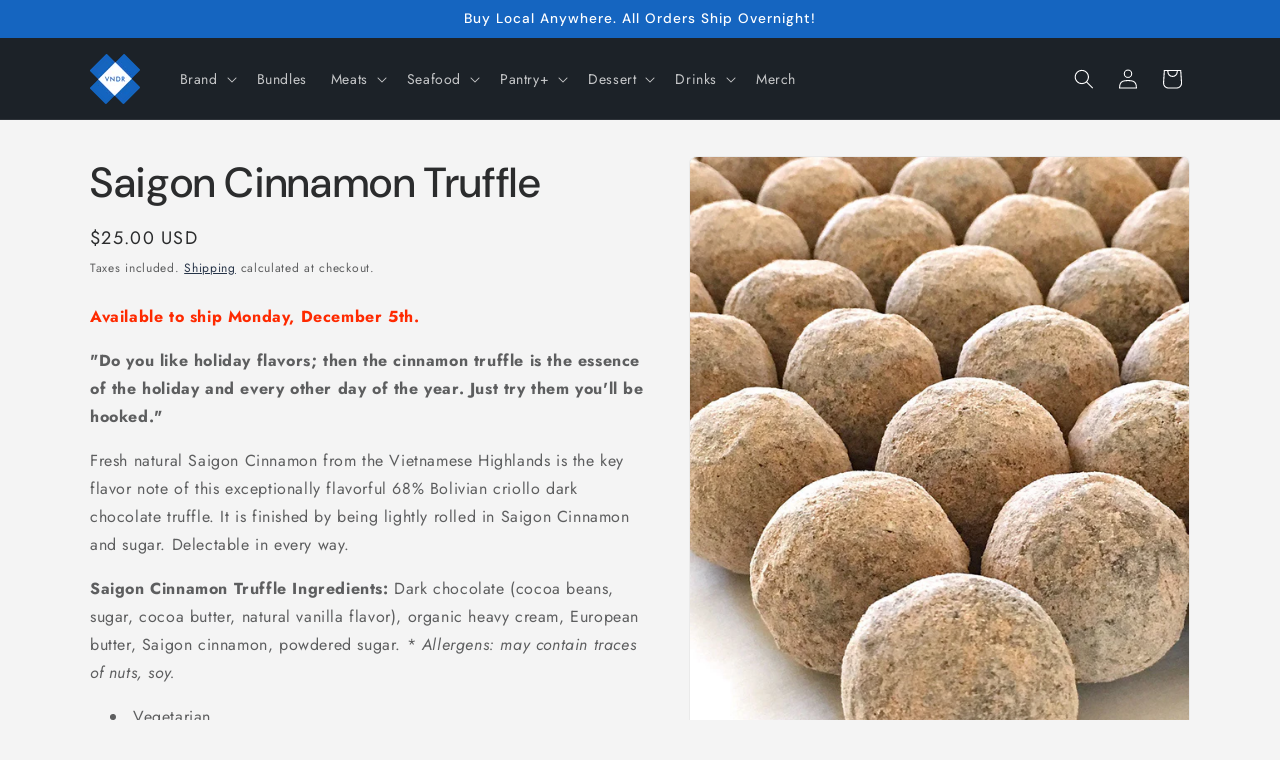

--- FILE ---
content_type: text/html; charset=utf-8
request_url: https://shop.vndr.com/tools/bundle-subscriptions/product-selector?productHandle=saigon-cinnamon-truffle&variant=43577686491361
body_size: 112
content:










<fieldset data-bundleapp-wrapper="607918891925729" class="bundleapp-wrapper" style="display: none"></fieldset>

<script type="application/json" id="awt-product-data">{
    "widget_id": "607918891925729",
    "id": 7918891925729,
    "title": "Saigon Cinnamon Truffle",
    "selling_plan_groups": [],
    "variants": [{"id":43577686491361,"title":"8 pieces","option1":"8 pieces","option2":null,"option3":null,"sku":"","requires_shipping":true,"taxable":false,"featured_image":null,"available":true,"name":"Saigon Cinnamon Truffle - 8 pieces","public_title":"8 pieces","options":["8 pieces"],"price":2500,"weight":0,"compare_at_price":null,"inventory_management":null,"barcode":null,"requires_selling_plan":false,"selling_plan_allocations":[],"quantity_rule":{"min":1,"max":null,"increment":1}},{"id":43577686524129,"title":"16 pieces","option1":"16 pieces","option2":null,"option3":null,"sku":"","requires_shipping":true,"taxable":false,"featured_image":null,"available":true,"name":"Saigon Cinnamon Truffle - 16 pieces","public_title":"16 pieces","options":["16 pieces"],"price":4500,"weight":0,"compare_at_price":null,"inventory_management":null,"barcode":null,"requires_selling_plan":false,"selling_plan_allocations":[],"quantity_rule":{"min":1,"max":null,"increment":1}},{"id":43577686556897,"title":"24 pieces","option1":"24 pieces","option2":null,"option3":null,"sku":"","requires_shipping":true,"taxable":false,"featured_image":null,"available":true,"name":"Saigon Cinnamon Truffle - 24 pieces","public_title":"24 pieces","options":["24 pieces"],"price":8500,"weight":0,"compare_at_price":null,"inventory_management":null,"barcode":null,"requires_selling_plan":false,"selling_plan_allocations":[],"quantity_rule":{"min":1,"max":null,"increment":1}}],
    "selected_variant":{"id":43577686491361,"title":"8 pieces","option1":"8 pieces","option2":null,"option3":null,"sku":"","requires_shipping":true,"taxable":false,"featured_image":null,"available":true,"name":"Saigon Cinnamon Truffle - 8 pieces","public_title":"8 pieces","options":["8 pieces"],"price":2500,"weight":0,"compare_at_price":null,"inventory_management":null,"barcode":null,"requires_selling_plan":false,"selling_plan_allocations":[],"quantity_rule":{"min":1,"max":null,"increment":1}},
    "selling_plans_by_id": {},
    "metafields": {},
    "selectedSellingPlanId": "null",
    "selected_selling_plan":null,
    "translations": {
      "subscription": "Translation missing: en.awtomatic.plan_selector.subscription",
      "save": "Translation missing: en.awtomatic.plan_selector.save",
      "extra": "Translation missing: en.awtomatic.plan_selector.extra",
      "off": "Translation missing: en.awtomatic.plan_selector.off",
      "customize_my_box": "Translation missing: en.awtomatic.plan_selector.customize_my_box",
      "from": "Translation missing: en.awtomatic.plan_selector.from",
      "delivery_suffix": "Translation missing: en.awtomatic.plan_selector.delivery_suffix",
      "gift_first_name_placeholder": "Translation missing: en.awtomatic.plan_selector.gift_first_name_placeholder",
      "gift_first_name_label": "Translation missing: en.awtomatic.plan_selector.gift_first_name_label",
      "gift_last_name_placeholder": "Translation missing: en.awtomatic.plan_selector.gift_last_name_placeholder",
      "gift_last_name_label": "Translation missing: en.awtomatic.plan_selector.gift_last_name_label",
      "gift_email_placeholder": "Translation missing: en.awtomatic.plan_selector.gift_email_placeholder",
      "gift_email_label": "Translation missing: en.awtomatic.plan_selector.gift_email_label",
      "gift_email_warning": "Translation missing: en.awtomatic.plan_selector.gift_email_warning",
      "gift_note_placeholder": "Translation missing: en.awtomatic.plan_selector.gift_note_placeholder",
      "gift_note_label": "Translation missing: en.awtomatic.plan_selector.gift_note_label",
      "gift_checkbox_label": "Translation missing: en.awtomatic.plan_selector.gift_checkbox_label",
      "gift_recipient_info_title": "Translation missing: en.awtomatic.plan_selector.gift_recipient_info_title"
    },
    "auth_token": "",
    "customer": {
      "id": "",
      "addresses": null
    },
    "gift_selling_plans":[]}
</script>


--- FILE ---
content_type: text/css
request_url: https://shop.vndr.com/cdn/shop/t/4/assets/component-swatch.css?v=6811383713633888781755722032
body_size: -365
content:
.swatch{--swatch--size: var(--swatch-input--size, 4.4rem);--swatch--border-radius: var(--swatch-input--border-radius, 50%);display:block;width:var(--swatch--size);max-width:100%;aspect-ratio:1 / 1;background:var(--swatch--background);background-position:var(--swatch-focal-point, initial);background-size:cover;background-origin:border-box;border:.1rem solid rgba(var(--color-foreground),.15);border-radius:var(--swatch--border-radius)}.swatch--square{--swatch--border-radius: var(--swatch-input--border-radius, .2rem)}.swatch--unavailable{border-style:dashed;border-color:rgba(var(--color-foreground),.5)}
/*# sourceMappingURL=/cdn/shop/t/4/assets/component-swatch.css.map?v=6811383713633888781755722032 */
